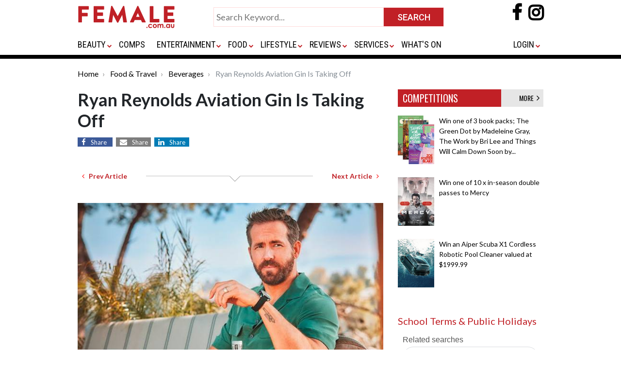

--- FILE ---
content_type: text/html; charset=UTF-8
request_url: https://www.female.com.au/aviation-gin.htm
body_size: 10586
content:
<!DOCTYPE html>
<html lang="en">
<head>
<meta charset="utf-8">
<meta http-equiv="X-UA-Compatible" content="IE=edge">

<meta name="google-site-verification" content="o6AylZebaw21Y67v9K1cCFDhY1HlpPcYJEAvFPW2228" />

<meta name="viewport" content="width=device-width, initial-scale=1, maximum-scale=1" />
<meta name="title" content="Ryan Reynolds Aviation Gin Is Taking Off">
<meta name="description" content="Ryan Reynolds Aviation Gin Is Taking Off">
<meta name="keywords" content="Ryan Reynolds Aviation Gin Is Taking Off">
<meta content="All" name="robots">
	<meta content="Copyright 1997 - 2008 Female.com.au" name="copyright">

<meta property="og:url" content="https://www.female.com.au/aviation-gin.htm" />
 
<meta property="og:title" content="Ryan Reynolds Aviation Gin Is Taking Off" />
<meta property="og:description" content="Ryan Reynolds Aviation Gin Is Taking Off" />
	<meta property="og:image" content="https://www.girl.com.au/img/bigarticles/aviationginrr.jpg"/>
<title>
	Ryan Reynolds Aviation Gin Is Taking Off 
	| Female.com.au
</title>

	<!-- InMobi Choice. Consent Manager Tag v3.0 (for TCF 2.2) -->
	<script type="text/javascript" async=true>
		(function() {
		var host = window.location.hostname;
		var element = document.createElement('script');
		var firstScript = document.getElementsByTagName('script')[0];
		var url = 'https://cmp.inmobi.com'
			.concat('/choice/', 'CJX3U4GAtuHHE', '/', host, '/choice.js?tag_version=V3');
		var uspTries = 0;
		var uspTriesLimit = 3;
		element.async = true;
		element.type = 'text/javascript';
		element.src = url;
		
		firstScript.parentNode.insertBefore(element, firstScript);
		
		function makeStub() {
			var TCF_LOCATOR_NAME = '__tcfapiLocator';
			var queue = [];
			var win = window;
			var cmpFrame;
		
			function addFrame() {
			var doc = win.document;
			var otherCMP = !!(win.frames[TCF_LOCATOR_NAME]);
		
			if (!otherCMP) {
				if (doc.body) {
				var iframe = doc.createElement('iframe');
		
				iframe.style.cssText = 'display:none';
				iframe.name = TCF_LOCATOR_NAME;
				doc.body.appendChild(iframe);
				} else {
				setTimeout(addFrame, 5);
				}
			}
			return !otherCMP;
			}
		
			function tcfAPIHandler() {
			var gdprApplies;
			var args = arguments;
		
			if (!args.length) {
				return queue;
			} else if (args[0] === 'setGdprApplies') {
				if (
				args.length > 3 &&
				args[2] === 2 &&
				typeof args[3] === 'boolean'
				) {
				gdprApplies = args[3];
				if (typeof args[2] === 'function') {
					args[2]('set', true);
				}
				}
			} else if (args[0] === 'ping') {
				var retr = {
				gdprApplies: gdprApplies,
				cmpLoaded: false,
				cmpStatus: 'stub'
				};
		
				if (typeof args[2] === 'function') {
				args[2](retr);
				}
			} else {
				if(args[0] === 'init' && typeof args[3] === 'object') {
				args[3] = Object.assign(args[3], { tag_version: 'V3' });
				}
				queue.push(args);
			}
			}
		
			function postMessageEventHandler(event) {
			var msgIsString = typeof event.data === 'string';
			var json = {};
		
			try {
				if (msgIsString) {
				json = JSON.parse(event.data);
				} else {
				json = event.data;
				}
			} catch (ignore) {}
		
			var payload = json.__tcfapiCall;
		
			if (payload) {
				window.__tcfapi(
				payload.command,
				payload.version,
				function(retValue, success) {
					var returnMsg = {
					__tcfapiReturn: {
						returnValue: retValue,
						success: success,
						callId: payload.callId
					}
					};
					if (msgIsString) {
					returnMsg = JSON.stringify(returnMsg);
					}
					if (event && event.source && event.source.postMessage) {
					event.source.postMessage(returnMsg, '*');
					}
				},
				payload.parameter
				);
			}
			}
		
			while (win) {
			try {
				if (win.frames[TCF_LOCATOR_NAME]) {
				cmpFrame = win;
				break;
				}
			} catch (ignore) {}
		
			if (win === window.top) {
				break;
			}
			win = win.parent;
			}
			if (!cmpFrame) {
			addFrame();
			win.__tcfapi = tcfAPIHandler;
			win.addEventListener('message', postMessageEventHandler, false);
			}
		};
		
		makeStub();
		
		var uspStubFunction = function() {
			var arg = arguments;
			if (typeof window.__uspapi !== uspStubFunction) {
			setTimeout(function() {
				if (typeof window.__uspapi !== 'undefined') {
				window.__uspapi.apply(window.__uspapi, arg);
				}
			}, 500);
			}
		};
		
		var checkIfUspIsReady = function() {
			uspTries++;
			if (window.__uspapi === uspStubFunction && uspTries < uspTriesLimit) {
			console.warn('USP is not accessible');
			} else {
			clearInterval(uspInterval);
			}
		};
		
		if (typeof window.__uspapi === 'undefined') {
			window.__uspapi = uspStubFunction;
			var uspInterval = setInterval(checkIfUspIsReady, 6000);
		}
		})();
	</script>
	<!-- End InMobi Choice. Consent Manager Tag v3.0 (for TCF 2.2) -->

<link rel="apple-touch-icon" sizes="180x180" href="https://www.female.com.au/images/apple-touch-icon.png">
<link rel="icon" type="image/png" sizes="32x32" href="https://www.female.com.au/images/favicon-32x32.png">
<link rel="icon" type="image/png" sizes="16x16" href="https://www.female.com.au/images/favicon-16x16.png">
<link rel="manifest" href="/site.webmanifest">
<link rel="mask-icon" href="images/safari-pinned-tab.svg" color="#5bbad5">
<meta name="msapplication-TileColor" content="#da532c">
<meta name="theme-color" content="#ffffff">

<link rel="stylesheet" href="https://www.female.com.au/css/bootstrap.css">
<link rel="stylesheet" href="https://www.female.com.au/css/female-global.css">
<link rel="stylesheet" href="https://www.female.com.au/css/common.css?v=1.0">
<link href="https://fonts.googleapis.com/css?family=Roboto:400,500,700" rel="stylesheet">
<link href="https://fonts.googleapis.com/css?family=Roboto+Condensed:400,700" rel="stylesheet">
<link href="https://fonts.googleapis.com/css?family=Lato:400,700,900" rel="stylesheet">
<link href="https://fonts.googleapis.com/css?family=Oswald:400,500,600" rel="stylesheet">
<link href="https://maxcdn.bootstrapcdn.com/font-awesome/4.7.0/css/font-awesome.min.css" rel="stylesheet">
<script src="https://code.jquery.com/jquery-3.3.1.min.js" crossorigin="anonymous"></script>

	
	<!-- Google Tag Manager -->  

	<script>(function(w,d,s,l,i){w[l]=w[l]||[];w[l].push({'gtm.start':
		new Date().getTime(),event:'gtm.js'});var f=d.getElementsByTagName(s)[0],  
		j=d.createElement(s),dl=l!='dataLayer'?'&l='+l:'';j.async=true;j.src=
		'https://www.googletagmanager.com/gtm.js?id='+i+dl;f.parentNode.insertBefore(j,f);  
		})(window,document,'script','dataLayer','GTM-PS4SNWP');</script>
	<!-- End Google Tag Manager -->	


	<script async="async" src="https://www.google.com/adsense/search/ads.js"></script>

	<!-- other head elements from your page -->

	<script type="text/javascript" charset="utf-8">
	(function(g,o){g[o]=g[o]||function(){(g[o]['q']=g[o]['q']||[]).push(
	arguments)},g[o]['t']=1*new Date})(window,'_googCsa');
	</script>

	
	<link rel="preload" as="script" href="https://www.googletagservices.com/tag/js/gpt.js" />
		<script async src="https://pagead2.googlesyndication.com/pagead/js/adsbygoogle.js?client=ca-pub-0617382008453614" crossorigin="anonymous"></script>
	<script async src="https://web.prebidwrapper.com/trellian-xPOSFJT7XV/female-longform/prebid-load.js"></script>	
	
</head>

<body>
<div id="wrapper">	
	<div class="topheader">
  <div class="container">
    <div class="row">
      <div class="col-xs-16 col-md-12">
        <div class="d-none d-sm-none d-md-block d-lg-block d-xl-block" id="toplogo">
          <div class="logo"> 
          	<a href="https://www.female.com.au/"> 
             <img alt="Female Logo" src="https://www.female.com.au/images/female-logo-400.png" class="img-fluid" /> 
                        </a> 
           </div>
        </div>
        <div class="d-none d-sm-none d-md-block d-xl-block p0">
          <div class="submit-home-wrapper" id="topsearch">
            <form name="frmsearch" method="get" action="https://www.female.com.au/search.html">
              <table style="width:475px;" align="center" cellspacing="0" cellpadding="0" border="0">
                <tbody>
                  <tr>
                    <td valign="top"><input class="submit-home" name="q" id="" value="" type="text" placeholder="Search Keyword..." style="width:100% !important;"></td>
                    <td width="120"><input name="" value="SEARCH" class="btn-submit-home" title="SEARCH" type="submit"></td>
                  </tr>
                </tbody>
              </table>
            </form>
          </div>
        </div>
        <div class="d-none d-sm-none d-md-block d-xl-block">
          <div class="social-icons-wrapper mt-2"> 
              <a rel="nofollow" href="https://www.facebook.com/female.com.au" target="_blank">
                <i style="font-size:36px; font-weight:bold;" class="fa fa-facebook-f"></i>
              </a>
              <a rel="nofollow" href="https://www.instagram.com/female.au/?hl=en" target="_blank" style="padding-left:10px;">
                <i style="font-size:36px; font-weight:bold; background-color:transparent; color:#000;" class="fa fa-instagram"></i>
              </a>
          </div>
        </div>
      </div>
    </div>
    <div class="row mbsmall">
      <div class="col-xs-16 col-md-12">
        <div class="menu-container-wrap">
          <div class="menu-container">
            <div class="d-sm-block d-md-none d-lg-none d-xl-none" id="bottomlogosmall">
              <button class="navbar-toggler" type="button" data-toggle="collapse" data-target="#navbar" aria-controls="navbars" aria-expanded="false" aria-label="Toggle navigation"> <span class="navbar-toggler-icon"> <i class="fa fa-navicon" style="color:#ccc; font-size:28px;"></i> </span> </button>
              <div class="logo-small" style="width:200px; display:inline"> 
              <a href="https://www.female.com.au/"> 
               
              <img src="https://www.female.com.au/images/female-logo-400.png" class="img-fluid" /> 
               
              </a> 
              </div>
              <div class="social-icons-wrapper"> 
                <a rel="nofollow" href="https://www.facebook.com/female.com.au" target="_blank">
                  <i style="font-size:36px; font-weight:bold;margin-top: 10px" class="fa fa-facebook-f"></i>
                </a>
                <a rel="nofollow" href="https://www.instagram.com/female.au/?hl=en" target="_blank" style="padding-left:10px;">
                  <i style="font-size:36px; font-weight:bold; background-color:transparent; color:#000;margin-top: 10px" class="fa fa-instagram"></i>
                </a>
              </div>
            </div>
            <div id="gfmenu">
              <nav class="navbar navbar-expand-lg">
                <div class="collapse navbar-collapse" id="navbar">
                  <ul class="navbar-nav mr-auto">
                    <li class="nav-item py-4 d-sm-block d-md-none d-lg-none d-xl-none" id="topsearch">
                      <form name="frmsearch" method="get" action="https://www.female.com.au/search.html">
                        <table style="width:100%;" align="center" cellspacing="0" cellpadding="0" border="0">
                          <tbody>
                            <tr>
                              <td valign="top"><input class="submit-home" name="q" id="" value="" type="text" placeholder="Search Keyword..." style="width:100% !important;"></td>
                              <td width="120"><input name="" value="SEARCH" class="btn-submit-home" title="SEARCH" type="submit"></td>
                            </tr>
                          </tbody>
                        </table>
                      </form>
                    </li>
                                        <li class="nav-item dropdown"> <a class="nav-link dropdown-toggle" id="dropdown01" aria-haspopup="true" aria-expanded="false" href="https://www.female.com.au/fashionbeauty.htm">BEAUTY</a>                       <i class="caret"></i>
                      <div class="dropdown-menu" aria-labelledby="dropdown01" style="box-shadow: 0px 4px 4px rgb(0 0 0 / 14%);">
                        <div class="row">
                          <div class="col-sm-6 col-lg-6">                                                                                     
                                                        
                                                                                    <div class="col-sm-6 col-lg-6 p-0"> <a href="https://www.female.com.au/cosmetics.htm" class="nav-sublink">                               Cosmetics </a> </div>
                                                                                    
                                                                                    <div class="col-sm-6 col-lg-6 p-0"> <a href="https://www.female.com.au/fashion.htm" class="nav-sublink">                               Fashion </a> </div>
                                                                                    
                                                                                    <div class="col-sm-6 col-lg-6 p-0"> <a href="https://www.female.com.au/haircarearticles.htm" class="nav-sublink">                               Hair Care </a> </div>
                                                                                    
                                                                                    <div class="col-sm-6 col-lg-6 p-0"> <a href="https://www.female.com.au/fragrances.htm" class="nav-sublink">                               Fragrances </a> </div>
                                                         </div>
                          <div class="col-sm-6 col-lg-6">                                                         
                                                                                    <div class="col-sm-6 col-lg-6 p-0"> <a href="https://www.female.com.au/skincare.htm" class="nav-sublink">                               Skin Care </a> </div>
                                                                                    
                                                                                    <div class="col-sm-6 col-lg-6 p-0"> <a href="https://www.female.com.au/formen.htm" class="nav-sublink">                               For Men </a> </div>
                                                                                    
                                                                                    <div class="col-sm-6 col-lg-6 p-0"> <a href="https://www.female.com.au/advicetips.htm" class="nav-sublink">                               Advice </a> </div>
                                                         </div>
                        </div>
                      </div>
                       </li>
                                        <li class="nav-item dropdown"> <a class="nav-link " id="dropdown01" aria-haspopup="true" aria-expanded="false" href="https://www.female.com.au/competitions.htm">COMPS</a>                       </li>
                                        <li class="nav-item dropdown"> <a class="nav-link dropdown-toggle" id="dropdown01" aria-haspopup="true" aria-expanded="false" href="https://www.female.com.au/entertainment.htm">ENTERTAINMENT</a>                       <i class="caret"></i>
                      <div class="dropdown-menu" aria-labelledby="dropdown01" style="box-shadow: 0px 4px 4px rgb(0 0 0 / 14%);">
                        <div class="row">
                          <div class="col-sm-6 col-lg-6">                                                                                     
                                                        
                                                                                    <div class="col-sm-6 col-lg-6 p-0"> <a href="https://www.female.com.au/book2.htm" class="nav-sublink">                               Books </a> </div>
                                                                                    
                                                                                    <div class="col-sm-6 col-lg-6 p-0"> <a href="https://www.female.com.au/dvdreleases.htm" class="nav-sublink">                               DVDs </a> </div>
                                                                                    
                                                                                    <div class="col-sm-6 col-lg-6 p-0"> <a href="https://www.female.com.au/movies.htm" class="nav-sublink">                               Movies </a> </div>
                                                         </div>
                          <div class="col-sm-6 col-lg-6">                                                         
                                                                                    <div class="col-sm-6 col-lg-6 p-0"> <a href="https://www.female.com.au/tv-series.htm" class="nav-sublink">                               TV &amp; Streaming Series </a> </div>
                                                                                    
                                                                                    <div class="col-sm-6 col-lg-6 p-0"> <a href="https://www.female.com.au/celebrities/index.html" class="nav-sublink">                               Celebrities </a> </div>
                                                                                    
                                                                                    <div class="col-sm-6 col-lg-6 p-0"> <a href="https://www.female.com.au/musicreviews.htm" class="nav-sublink">                               Music </a> </div>
                                                         </div>
                          <div class="col-sm-6 col-lg-6">                              </div>
                        </div>
                      </div>
                       </li>
                                        <li class="nav-item dropdown"> <a class="nav-link dropdown-toggle" id="dropdown01" aria-haspopup="true" aria-expanded="false" href="https://www.female.com.au/foodleisuretravel.htm">FOOD</a>                       <i class="caret"></i>
                      <div class="dropdown-menu" aria-labelledby="dropdown01" style="box-shadow: 0px 4px 4px rgb(0 0 0 / 14%);">
                        <div class="row">
                          <div class="col-sm-6 col-lg-6">                                                                                     
                                                        
                                                                                    <div class="col-sm-6 col-lg-6 p-0"> <a href="https://www.female.com.au/recipes.htm" class="nav-sublink">                               Recipes </a> </div>
                                                                                    
                                                                                    <div class="col-sm-6 col-lg-6 p-0"> <a href="https://www.female.com.au/cookbooks.htm" class="nav-sublink">                               Cookbooks </a> </div>
                                                                                    
                                                                                    <div class="col-sm-6 col-lg-6 p-0"> <a href="https://www.female.com.au/beverages.htm" class="nav-sublink">                               Beverages </a> </div>
                                                         </div>
                          <div class="col-sm-6 col-lg-6">                                                         
                                                                                    <div class="col-sm-6 col-lg-6 p-0"> <a href="https://www.female.com.au/foodtravel.htm" class="nav-sublink">                               Travel </a> </div>
                                                                                    
                                                                                    <div class="col-sm-6 col-lg-6 p-0"> <a href="https://www.female.com.au/travel-restaurants.htm" class="nav-sublink">                               Restaurants </a> </div>
                                                         </div>
                        </div>
                      </div>
                       </li>
                                        <li class="nav-item dropdown"> <a class="nav-link dropdown-toggle" id="dropdown01" aria-haspopup="true" aria-expanded="false" href="https://www.female.com.au/lifestyle.htm">LIFESTYLE</a>                       <i class="caret"></i>
                      <div class="dropdown-menu" aria-labelledby="dropdown01" style="box-shadow: 0px 4px 4px rgb(0 0 0 / 14%);">
                        <div class="row">
                          <div class="col-sm-6 col-lg-6">                             
                                                        
                                                                                    <div class="col-sm-6 col-lg-6 p-0"> <a href="https://www.female.com.au/lifestylelibrary.htm" class="nav-sublink">                               Lifestyle </a> </div>
                                                                                    
                                                                                    <div class="col-sm-6 col-lg-6 p-0"> <a href="https://www.female.com.au/health.htm" class="nav-sublink">                               Health </a> </div>
                                                                                    
                                                                                    <div class="col-sm-6 col-lg-6 p-0"> <a href="https://www.female.com.au/fitness.htm" class="nav-sublink">                               Fitness </a> </div>
                                                         </div>
                          <div class="col-sm-6 col-lg-6">                                                         
                                                                                    <div class="col-sm-6 col-lg-6 p-0"> <a href="https://www.female.com.au/technology.htm" class="nav-sublink">                               Tech </a> </div>
                                                                                    
                                                                                    <div class="col-sm-6 col-lg-6 p-0"> <a href="https://www.female.com.au/business.htm" class="nav-sublink">                               Business </a> </div>
                                                                                    
                                                                                    <div class="col-sm-6 col-lg-6 p-0"> <a href="https://www.female.com.au/careerspotlight.htm" class="nav-sublink">                               Career Spotlight </a> </div>
                                                         </div>
                          <div class="col-sm-6 col-lg-6">                                                         
                                                                                    <div class="col-sm-6 col-lg-6 p-0"> <a href="https://www.female.com.au/parenting.htm" class="nav-sublink">                               Parenting </a> </div>
                                                                                    
                                                                                    <div class="col-sm-6 col-lg-6 p-0"> <a href="https://www.female.com.au/gamesandtoys.htm" class="nav-sublink">                               Games &amp; Toys </a> </div>
                                                                                    
                                                                                    <div class="col-sm-6 col-lg-6 p-0"> <a href="https://www.female.com.au/pets.htm" class="nav-sublink">                               Pets </a> </div>
                                                         </div>
                          <div class="col-sm-6 col-lg-6">                                                         
                                                                                    <div class="col-sm-6 col-lg-6 p-0"> <a href="https://www.female.com.au/horoscope/" class="nav-sublink">                               Horoscopes </a> </div>
                                                                                    
                                                                                    <div class="col-sm-6 col-lg-6 p-0"> <a href="https://www.female.com.au/bridal.htm" class="nav-sublink">                               Bridal </a> </div>
                                                                                    
                                                                                    <div class="col-sm-6 col-lg-6 p-0"> <a href="https://www.female.com.au/love.htm" class="nav-sublink">                               Love </a> </div>
                                                         </div>
                          <div class="col-sm-6 col-lg-6">                              </div>
                        </div>
                      </div>
                       </li>
                                        <li class="nav-item dropdown"> <a class="nav-link dropdown-toggle" id="dropdown01" aria-haspopup="true" aria-expanded="false" href="https://www.female.com.au/reviews.htm">REVIEWS</a>                       <i class="caret"></i>
                      <div class="dropdown-menu" aria-labelledby="dropdown01" style="box-shadow: 0px 4px 4px rgb(0 0 0 / 14%);">
                        <div class="row">
                          <div class="col-sm-6 col-lg-6">                                                                                     
                                                        
                                                                                    <div class="col-sm-6 col-lg-6 p-0"> <a href="https://www.female.com.au/beauty-reviews.htm" class="nav-sublink">                               Beauty </a> </div>
                                                                                    
                                                                                    <div class="col-sm-6 col-lg-6 p-0"> <a href="https://www.female.com.au/book2.htm" class="nav-sublink">                               Books </a> </div>
                                                                                    
                                                                                    <div class="col-sm-6 col-lg-6 p-0"> <a href="https://www.female.com.au/movie-reviews.htm" class="nav-sublink">                               Movies </a> </div>
                                                         </div>
                          <div class="col-sm-6 col-lg-6">                                                         
                                                                                    <div class="col-sm-6 col-lg-6 p-0"> <a href="https://www.female.com.au/food-reviews.htm" class="nav-sublink">                               Food </a> </div>
                                                                                    
                                                                                    <div class="col-sm-6 col-lg-6 p-0"> <a href="https://www.female.com.au/lifestyle-reviews.htm" class="nav-sublink">                               Lifestyle </a> </div>
                                                                                    
                                                                                    <div class="col-sm-6 col-lg-6 p-0"> <a href="https://www.female.com.au/tech-reviews.htm" class="nav-sublink">                               Tech </a> </div>
                                                         </div>
                          <div class="col-sm-6 col-lg-6">                              </div>
                        </div>
                      </div>
                       </li>
                                        <li class="nav-item dropdown"> <a class="nav-link dropdown-toggle" id="dropdown01" aria-haspopup="true" aria-expanded="false" href="https://www.female.com.au/services.htm">SERVICES</a>                       <i class="caret"></i>
                      <div class="dropdown-menu" aria-labelledby="dropdown01" style="box-shadow: 0px 4px 4px rgb(0 0 0 / 14%);">
                        <div class="row">
                          <div class="col-sm-6 col-lg-6">                                                                                     
                                                        
                                                                                    <div class="col-sm-6 col-lg-6 p-0"> <a href="https://www.female.com.au/domain-names.htm" class="nav-sublink">                               Domain Names </a> </div>
                                                         </div>
                          <div class="col-sm-6 col-lg-6">                                                         
                                                                                    <div class="col-sm-6 col-lg-6 p-0"> <a href="https://www.female.com.au/marketing-tools.htm" class="nav-sublink">                               Marketing Tools </a> </div>
                                                         </div>
                          <div class="col-sm-6 col-lg-6">                              </div>
                        </div>
                      </div>
                       </li>
                                        <li class="nav-item dropdown"> <a class="nav-link " id="dropdown01" aria-haspopup="true" aria-expanded="false" href="https://www.female.com.au/whatson.htm">WHAT&#039;S ON</a>                       </li>
                                                          </ul>
                  <ul class="navbar-nav ms-auto">
                    <li class="nav-item dropdown pr-0"><a rel="nofollow" class="nav-link dropdown-toggle"  id="last" aria-haspopup="true" aria-expanded="false" href="/login.html">LOGIN</a>
                      <ul class="dropdown-menu dropdown-menu-end" aria-labelledby="last" style="right: 0;left: auto; min-width:0">
                        <li class="nav-item"><a href="https://www.female.com.au/login.html" class="nav-sublink">Login</a></li>
                        <li class="nav-item"><a href="https://www.female.com.au/female-vip-club.htm" class="nav-sublink">Join VIP Club</a></li>
                      </ul>
                    </li>
                                      </ul>
                </div>
              </nav>
            </div>
          </div>
        </div>
      </div>
    </div>
  </div>
  <div class="border8"></div>
</div>
<link href="https://www.female.com.au/css/gfmenu.css" rel="stylesheet" type="text/css" />
<script>
var scrollmet = false;
$(document).ready(function() {
	$(document).on("scroll", restructureHeader);
	$(window).on('resize', restructureHeader);
});
function restructureHeader() {
	if($(document).width() >= 940 && $(document).scrollTop() > 80) {
		if(scrollmet || $('#gfmenu.smallmenu').length) return;
		scrollmet = true;
		$('#topsearch').after($('<div>').append($('#gfmenu').clone().addClass('smallmenu')).html());
		$('#topsearch').hide();
		$('#gfmenu:not(.smallmenu)').closest('.row').hide();
		$('#toplogo').addClass('scrolled');
		$('.social-icons-wrapper').addClass('topsocialiconssmall');
		$('.bodywrap').addClass('topmar90');
		//gfmenu = new gfmenu(gfmenuOptions);
	}
	else {
		if(!scrollmet && !$('#gfmenu.smallmenu').length) return;
		scrollmet = false;
		$('#gfmenu.smallmenu').remove();
		$('#gfmenu:not(.smallmenu)').closest('.row').show();
		$('#topsearch').show();
		$('#toplogo').removeClass('scrolled');
		$('.social-icons-wrapper').removeClass('topsocialiconssmall');
		$('.bodywrap').removeClass('topmar90');
	}
}
</script>	
	<div class="bodywrap">
			

				
							<div class="container">
  <div class="row mTB20">
    <div class="d-block">
      <nav aria-label="breadcrumb">
        <ol class="breadcrumb">
          			<li class="breadcrumb-item" aria-current="page">
				<a href="https://www.female.com.au/" class="plainLink">Home</a>
			</li>
		  		  
		  			<li class="breadcrumb-item" aria-current="page">
				<a href="https://www.female.com.au/foodleisuretravel.htm" class="plainLink">Food & Travel</a>
			</li>
		  			<li class="breadcrumb-item" aria-current="page">
				<a href="https://www.female.com.au/beverages.htm" class="plainLink">Beverages</a>
			</li>
		  		  
			<li class="breadcrumb-item active" aria-current="page">
				Ryan Reynolds Aviation Gin Is Taking Off			</li>
        </ol>
      </nav>
    </div>
  </div>
  
  <div class="row  mTB20">
    <div class="col-xs-12 col-md-8">
      <div class="row">
        <div class="col-md-12 d-block">
          <h1 class="heading1">Ryan Reynolds Aviation Gin Is Taking Off</h1>
        </div>
        <div class="col-md-12 d-block text-center mB20">
			<div class="text-left">
				<a target="_blank" href="https://www.facebook.com/sharer/sharer.php?u=https://www.female.com.au/aviation-gin.htm" class="fa fa-facebook"><span>Share</span></a>
				<a target="_blank" class="d-none" href="https://twitter.com/intent/tweet?text=Ryan Reynolds Aviation Gin Is Taking Off%20https://www.female.com.au/aviation-gin.htm" class="fa fa-twitter"><span>Share</span></a>
				
				<a href="mailto:?body=https://www.female.com.au/aviation-gin.htm" class="fa fa-envelope"><span>Share</span></a>
				<a href="https://www.linkedin.com/shareArticle?mini=true&url=https://www.female.com.au/aviation-gin.htm" class="fa fa-linkedin"><span>Share</span></a>
			</div>
        </div>
        <div class="col-md-12 mTB20 pageContent">
			<div class="row justify-content-between align-items-center">
				<div class="col-auto">
										<a href="https://www.female.com.au/aviation-gin-cocktail-recipes.htm" class="btn btn-sm font-weight-bold" title="Previous Article">
						<i class="fa fa-angle-left" aria-hidden="true" style="color:#f00"></i>
						&nbsp;&nbsp;Prev Article
					</a>
									</div>
				<div class="col">
					<div class="hr"></div>
				</div>
				<div class="col-auto">
										<a href="https://www.female.com.au/gin-cocktails.htm" class="btn btn-sm font-weight-bold" title="Next Article">
						Next Article&nbsp;&nbsp;
						<i class="fa fa-angle-right" aria-hidden="true" style="color:#f00"></i>
					</a>
									</div>
            </div>
            			<br>
			<div class="row text-center">
				<div class="col-12 m-auto text-center py-3"> 
					<img alt="Ryan Reynolds Aviation Gin Is Taking Off"   align="center"  src='https://www.girl.com.au/img/bigarticles/aviationginrr.jpg'   class="img-fluid"    />
				</div>
			</div>
			
			<div class="py-2">
				<p>Aviation American Gin is a super smooth spirit stemming from Portland, Oregon, A spirit so smooth and delicious, Hollywood actor,&nbsp; producer, comedic celeb, Ryan Reynolds&nbsp; took an ownership stake in it. While an introduction to the spirit may not be warranted for all gin-loving pop culture fanatics, it is, however, oh so worthy. Here to add some mileage (flavour wise) to your very next G&amp;T, this is why Aviation deserves to be added to your home bar cart today.</p>
<br />
<p>Crafted in small batches with the utmost care, Aviation Gin is distilled using a proprietary maceration recipe of 8 distinct botanicals, to create a medley of soft flavour. Cardamom, coriander, French lavender, anise seed, sarsaparilla juniper, and two variations of orange peel are suspended in a pure, neutral grain spirit for 18 hours before the distillation process begins. Never losing sight of the power of personal touch, much like their original marketing tactics, Aviation Gin is hand-packed into all boxes before being distributed to thirsty folk on an international scale.&nbsp;</p><div id="relatedsearches1" class="py-4"></div>
<br />
<p>A spirit that pioneered a new style of American Gin, Aviation Gin lets the citrus do all the talking while juniper takes a backseat, though still presenting that signature earthy flavour. As a result the spirit can confidently fly solo or take any mixed drink to lip smacking new heights. The Aviation G&amp;T, Aviation Negroni, and Ricky Reynolds are just a couple of classics onboard the main menu.</p>
<br />
<p>"It's no secret that I love Aviation Gin. I've tried every gin on the planet and it is, hands down, the best. Also I don't recommend trying every gin on the planet, just stick with this one",<strong> says Ryan Reynolds, owner of Aviation Gin. </strong></p>
<p><strong>&nbsp;</strong></p>
<p><em>"Aviation Gin was the first 'Western Style' gin in the world which recognised modern palates have changed; putting Juniper on the back end of the flavour profile, moving the citrus forward, and incorporating lesser used botanicals (at the time) of Indian Sarsaparilla and Lavender. We've created a really versatile gin that sits perfectly within cocktails, but can also be enjoyed on the rocks", </em><strong>says Travis Tober, Director of Education and Advocacy at Aviation Gin. </strong></p>
<p><strong>&nbsp;</strong></p>
<p><strong>Fly above the clouds, responsibly, with Aviation American Gin available for purchase in Australia via Dan Murphy's, BoozeBud, First Choice Liquor, Vintage Cellars, and all good independents. Head to </strong><a rel="nofollow" href="http://www.aviationgin.com" target="_blank"><strong>www.aviationgin.com</strong></a><strong> to learn more about how greatness is served. </strong></p>
<br />
<p><a target="_blank" href="https://www.instagram.com/aviationgin/">https://www.instagram.com/aviationgin/</a><strong>&nbsp;</strong></p>
<p><a target="_blank" href="https://twitter.com/AviationGin">https://twitter.com/AviationGin</a></p>
<p><a target="_blank" href="https://www.facebook.com/AviationGin">https://www.facebook.com/AviationGin</a></p>
<br />
<br />
<br />
<p><iframe width="560" height="315" src="https://www.youtube.com/embed/NjDCH6SiMgo" frameborder="0"></iframe></p>
<br />
<br />
<p><strong><a rel="dofollow" href="https://www.female.com.au/aviation-gin-cocktail-recipes.htm" target="_blank">Aviation Gin Recipes</a><br /></strong></p>
<p><strong>&nbsp;</strong></p>
			</div>

					
        </div>
      </div>
	  		  			  <div class="col-xs-16 col-md-12 p0">
				<h1 class="section-sub-hdr">Have You Seen This?</h1>
			  </div>
			  <div class="col-xs-16 col-md-12 p0">
				<hr />
			  </div>
			  <div class="row">
				
																		
										<div class="col-md-4">
						<a href="https://www.female.com.au/aviation-gin-cocktail-recipes.htm">
															<img    align="left"  src='https://www.girl.com.au/img/smallarticles/AviationGin G&T 2.jpg'   class="img-fluid"    />
													</a>
						<h5>
							<a href="https://www.female.com.au/aviation-gin-cocktail-recipes.htm" style="color:#000;text-decoration:none;">
								Aviation Gin Cocktail Recipes
							</a>
						</h5>
						<p>
							<a href="https://www.female.com.au/aviation-gin-cocktail-recipes.htm" style="color:#000;text-decoration:none;">
																	Aviation Gin Cocktail Recipes. A spirit so smooth and delicious, with Hollywood A-lister Ryan Reynolds.
															</a>
						</p>
					</div>
												
			  </div>
		  	  	  
	  	
    </div>
	
	
    <div class="col-xs-6 col-md-4 bannersize">

	  	<div id="comps">
			<div class="p-wrapper">
				<div class="comps-header"><a href="https://www.female.com.au/competitions.htm" style="color:#FFF">COMPETITIONS</a>
					<div class="comps-more"><a href="https://www.female.com.au/competitions.htm" style="color:#000">MORE&nbsp;&nbsp;<i style="font-size:18px" class="fa fa-angle-right" aria-hidden="true"></i></a></div>
			  	</div>
				<ul>
											<li style="padding-bottom:9px;">
						  <div class="thumb-img">
							<a href="https://www.female.com.au/book-giveaway-trio-pack-greendot.htm">
																											<img    align="left"  src='https://www.girl.com.au/img/smallarticles/booktrios.jpg'   class="img-fluid"    />
																								</a>
						  </div>
						  <div class="short-desc">
							<a href="https://www.female.com.au/book-giveaway-trio-pack-greendot.htm" style="color:#000;">
																	Win one of 3 book packs; The Green Dot by Madeleine Gray, The Work by Bri Lee and Things Will Calm Down Soon by...
															</a>
						  </div>
						</li>
											<li style="padding-bottom:9px;">
						  <div class="thumb-img">
							<a href="https://www.female.com.au/movie-ticket-gvieaway-mercy.htm">
																											<img    align="left"  src='https://www.girl.com.au/img/smallarticles/mercy.jpg'   class="img-fluid"    />
																								</a>
						  </div>
						  <div class="short-desc">
							<a href="https://www.female.com.au/movie-ticket-gvieaway-mercy.htm" style="color:#000;">
																	Win one of 10 x in-season double passes to Mercy
															</a>
						  </div>
						</li>
											<li style="padding-bottom:9px;">
						  <div class="thumb-img">
							<a href="https://www.female.com.au/giveaway-aiper-scuba-x1-cordless-robotic-pool-cleaner.htm">
																											<img    align="left"  src='https://www.girl.com.au/img/smallarticles/aiperscuberxp.jpg'   class="img-fluid"    />
																								</a>
						  </div>
						  <div class="short-desc">
							<a href="https://www.female.com.au/giveaway-aiper-scuba-x1-cordless-robotic-pool-cleaner.htm" style="color:#000;">
																	Win an Aiper Scuba X1 Cordless Robotic Pool Cleaner valued at $1999.99
															</a>
						  </div>
						</li>
									</ul>
			</div>
			<div class="pt-5 font-weight-bold morelinks">
				<a class="h5" href="https://www.female.com.au/school-term-dates-public-holidays-australia.htm  ">
					School Terms & Public Holidays
				</a>
			</div>

			<!-- RSOC code -->
			<div class="mt-3">
				<div id="relatedsearches2"></div>
				<script type="text/javascript" charset="utf-8">

											var pageOptions = {
							"pubId": "partner-pub-0617382008453614",
							"styleId": "6203831516",
							"relatedSearchTargeting": "content",
							"resultsPageBaseUrl": "https://www.female.com.au/search.html",
							"resultsPageQueryParam": "q"
						};
										
					var rsblock1 = {
						"container": "relatedsearches1",
						"relatedSearches": 4
					};

					var rsblock2 = {
						"container": "relatedsearches2",
						"relatedSearches": 4
					};

					var rsblock3 = {
						"container": "relatedsearches3",
						"relatedSearches": 4
					};

					_googCsa('relatedsearch', pageOptions, rsblock1, rsblock2, rsblock3);

				</script>
			</div>
    	<!-- RSOC code -->

		</div>

	  	  
    </div>
	
  </div>
  
	<div class="row">
		<div class="col-xs-16 col-md-12">
		  <p class="section-hdr">MORE</p>
		</div>
		<div class="col-xs-16 col-md-12">
		  <hr style="margin:0 0 8px 0;" />
		</div>
	</div>

	<div class="row">
		<div class="col-md-6">
			<ul class="morelinks">

																					
											
						<li>
							<a href="non-alcoholic-coconut-chilli-marg.htm">
																	Coconut Chilli Marg
															</a>
						</li>
														
											
						<li>
							<a href="redbull-iced-vanilla-berry.htm">
																	Redbull Iced Vanilla Berry
															</a>
						</li>
														
											
						<li>
							<a href="mixso-hot-pink-cocktail-garnish.htm">
																	Hot Pink Cocktail Garnish
															</a>
						</li>
														
											
						<li>
							<a href="red-bull-berry.htm">
																	Red Bull Berry
															</a>
						</li>
														
											
						<li>
							<a href="lor-coffee-popping-pearls.htm">
																	Coffee Popping Pearls
															</a>
						</li>
														
											
						<li>
							<a href="rewild-prosecco.htm">
																	Rewild Prosecco
															</a>
						</li>
														
											
						<li>
							<a href="96-degrees-tea.htm">
																	96 Degrees Tea
															</a>
						</li>
														
											
						<li>
							<a href="largo-beer-by-lime-cordiale.htm">
																	Largo Beer by Lime Cordiale
															</a>
						</li>
														
											
						<li>
							<a href="berry-margarita-cocktail.htm">
																	Berry Margarita Cocktail
															</a>
						</li>
														
											
						<li>
							<a href="spiced-pear-fizz-mocktail.htm">
																	Spiced Pear Fizz Mocktail
															</a>
						</li>
														
														</ul>
							</div>
							<div class="col-md-6">
								<ul class="morelinks">
											
						<li>
							<a href="machi-machi-drinks.htm">
																	Machi Machi Drinks
															</a>
						</li>
														
											
						<li>
							<a href="the-botanist-gin-jam-cocktail.htm">
																	The Botanist Gin & Jam
															</a>
						</li>
														
											
						<li>
							<a href="skinny-mocktail.htm">
																	Skinny Mocktail
															</a>
						</li>
														
											
						<li>
							<a href="rockpool-gin-sour-cocktail.htm">
																	Rockpool Gin Sour
															</a>
						</li>
														
											
						<li>
							<a href="brown-brothers-patricia-wines.htm">
																	Brown Brothers Patricia Wnes
															</a>
						</li>
														
											
						<li>
							<a href="the-happiest-hour.htm">
																	The Happiest Hour
															</a>
						</li>
														
											
						<li>
							<a href="liquor-loot-top-shelf-whisky-advent-calendar.htm">
																	Global Gin Advent Calendar
															</a>
						</li>
														
											
						<li>
							<a href="good-cocktail-mixes.htm">
																	Good Cocktail Mixes
															</a>
						</li>
														
											
						<li>
							<a href="modus-cerveza-beer.htm">
																	Modus Cerveza Beer
															</a>
						</li>
														
											
						<li>
							<a href="curatif-masterita-box.htm">
																	Curatif Masterita Box
															</a>
						</li>
														
											
						<li>
							<a href="yellowtail-pure-bright.htm">
																	yellowtail Pure Bright
															</a>
						</li>
									  </ul>
		</div>
	</div>
</div>

<script>
	var currRel = 1;

	$(document).ready(function(){
		$("#nextRelCat").click(function(){
			var counter = parseInt(currRel)+1;
			
			if(counter == relCategory){
				$("#NextRelCat").addClass("disabled");
			}else{
				$("#PrevRelCat").removeClass("disabled");
			}// end if
			$("#relCat"+currRel).hide();
			$("#relCat"+counter).show();
			currRel = counter;
		});
		
		$("#prevRelCat").click(function(){
			var counter = parseInt(currRel)-1;
			
			if(counter == 1){
				$("#PrevRelCat").addClass("disabled");
			}else{
				$("#NextRelCat").removeClass("disabled");
			}// end if
			$("#relCat"+currRel).hide();
			$("#relCat"+counter).show();
			currRel = counter;
		});

		$("img").each(function(){
			const thisSrc = this.src;
			const siteOrigin = thisSrc.indexOf(window.location.hostname);
			const cdnOrigin = thisSrc.indexOf('290a.kxcdn.com');

			if(siteOrigin < 0 && cdnOrigin < 0){
				const img = new Image();
				img.onload = function() {
					const imgWidth = this.width;
					if(imgWidth > 500){
						let imageObj = $("img[src='"+thisSrc+"']")
						imageObj.addClass('img-fluid');
					}// end if
				}
				img.src = thisSrc;
			}// end if
		});

	});


</script>
<style type="text/css">
	.prevArtcl{display:inline-block;width:48px;height:48px;border:1px hidden;border-radius:50%;background:url(images/left-arrow.png) no-repeat center;cursor:pointer}
	.nextArtcl{display:inline-block;width:48px;height:48px;border:1px hidden;border-radius:50%;background:url(images/right-arrow.png) no-repeat center;cursor:pointer}
	.img-flexi{max-width:384px!important;height:auto;width:auto!important}

	.desktopVersion{display: block;}
  .mobileVersion{display: none;}

	.fixedElement {
		position:fixed;
		z-index:100;
	}

	@media (max-width:768px) {
		.img-flexi{max-width:274px!important}
		.desktopVersion{display: none;}
        .mobileVersion{display: block;}
	}
	@media (max-width:480px) {
		.img-flexi{max-width:192px!important}
		.desktopVersion{display: none;}
        .mobileVersion{display: block;}
	}
</style>			
			
		</div>
	<br />
<div style="background:#000; height:8px; position:relative; z-index:1000;"></div>
<div class="container" style="position:relative;z-index:10000;background:#fff;"><br />
  <div class="row">
    <div class="col-md-3">
            <h3 style="font-family:'Oswald'; font-size:18px">FEMALE.COM.AU</h3>
            
      <ul class="footer">
        <li><a href="https://www.female.com.au/compstermsconditions.htm">Competition T&Cs</a></li>
        <li><a href="https://www.female.com.au/privacypol.htm">Privacy Policy</a></li>
        <li><a href="https://www.female.com.au/promoter-registration.htm">Join Call Out List</a></li>
      </ul>
    </div>
    <div class="col-md-3 fmT18">
      <h3 style="font-family:'Oswald'; font-size:18px">CONTACT US</h3>
      <ul class="footer">
        <li><a href="https://www.female.com.au/contactus.htm">Contact Us</a></li>
        <li><a href="https://www.female.com.au/about.htm">About Us</a></li>
        <li><a href="https://www.female.com.au/advertising.htm">Advertisers</a></li>
      </ul>
    </div>
    <div class="col-md-3 fmT18">
      <h3 style="font-family:'Oswald'; font-size:18px;">FOLLOW US ON</h3>
      <div class="d-block social-icons-footer" style="padding:0;">
        <div style="height:70px; display: inline;line-height:70px;">
          <ul style="list-style:none; margin:0; padding:0">
            <li style="float:left; margin-left:24px">
              <a rel="nofollow" href="https://www.facebook.com/female.com.au" target="_blank">
                <i style="font-size:36px; font-weight:bold;" class="fa fa-facebook-f"></i>
              </a>
            </li>
            <li style="float:left; margin-right:20px">
              <a rel="nofollow" href="https://www.instagram.com/female.au/?hl=en" target="_blank" style="padding-left:10px;">
                <i style="font-size:36px; font-weight:bold; background-color:transparent; color:#000;" class="fa fa-instagram"></i>
              </a>
            </li>
                      </ul>
        </div>
      </div>
    </div>
    <div class="col-md-3 fmT18">
      <div class="flogo">
          <a href="https://www.female.com.au/">
            	                <img alt="Female Logo" src="https://www.female.com.au/images/female-logo-400.png" class="img-fluid" />
                        </a>
      </div>
    </div>
  </div>
  <div class="text-center mt-3" style="font-size: 0.8rem">Copyright &copy; 2001 - <script>document.write(new Date().getFullYear())</script> Female.com.au, a <a href="https://www.trillion.com/" target="_blank">Trillion.com</a> Company - All rights reserved.</div>
  <br />
</div>
</div>

<script src="https://maxcdn.bootstrapcdn.com/bootstrap/4.0.0-beta.3/js/bootstrap.min.js"></script> 
<!-- Quantcast Tag -->
<script type="text/javascript">
	window._qevents = window._qevents || [];
	
	(function() {
	var elem = document.createElement('script');
	elem.src = (document.location.protocol == "https:" ? "https://secure" : "http://edge") + ".quantserve.com/quant.js";
	elem.async = true;
	elem.type = "text/javascript";
	var scpt = document.getElementsByTagName('script')[0];
	scpt.parentNode.insertBefore(elem, scpt);
	})();
	
	window._qevents.push({
		qacct:"p-CJX3U4GAtuHHE",
		uid:"cmp@trellian.com"
	});
</script>

</body>
</html>


--- FILE ---
content_type: text/css
request_url: https://www.female.com.au/css/gfmenu.css
body_size: 1261
content:
@charset "utf-8";
/* CSS Document */

.navbar {
	padding:0 !important
}
.nav-item {
	padding-right:0.5rem;
}
.megamenu-li {
	position: static;
}
.megamenu {
	position: absolute;
	width: 100%;
	left: 0;
	right: 0;
	padding: 15px;
}
#gfmenu a, #gfmenu a:link, #gfmenu a:hover {
	color: #000;
	font-size: 18px;
	font-family: 'Roboto Condensed';
	font-weight: 400;
	white-space: nowrap;
}
#gfmenu a:hover {
	color:#c12026;
}
.nav-sublink {
    vertical-align: middle;
    font-size: 16px !important;
    display: inline-block;
}
.topheader {
	background-color: #fff;
	position: fixed;
	z-index: 999;
	top: 0;
	left: 0;
	right: 0;
}
.dropdown-menu {
	top: 100%;
	left: 0;
	z-index: 1000;
	min-width: 20rem;
    padding: .5rem 1rem;
	margin:0 0 8px 0;
	font-size: 0.975rem;
	color: #212529;
	text-align: left;
	list-style: none;
	background-color: #fff;
	background-clip: padding-box;
	border: 1px solid rgba(0, 0, 0, .15);
	border-radius: 0;
	border-top:8px solid #000;
}
#gfmenu.smallmenu {
	display:inline-block!important;
	margin:15px 0 0 24px;
	float:left; width:80%;
}
#gfmenu.smallmenu li a {
	font-size: 15px!important;
}
#gfmenu.smallmenu .dd-inner {
	margin-top:27px;
}
#gfmenu.smallmenu .mbsmall {
	display:block
}
#toplogo.scrolled .logo {
	width:80px;
	padding:6px 0;
	height:30px !important;
	display:block;
}
#toplogo.scrolled .logo {
    width: 10%;
    padding: 15px 0 0 0;
    height: 0 !important;
}
#toplogo.scrolled .social-icons-wrapper {
	height:0;
	line-height:0;
}
#toplogo.scrolled .logo .h70 {
	height:48px !important
}
.social-icons-wrapper.topsocialiconssmall {
	height: 50px;
	line-height:50px;
}
.bodywrap.topmar90 {
	margin-top:90px !important;
}
#gfmenu.smallmenu .scrollml40 {
	margin-left:40px;
	border-left:1px solid #ccc;
	padding-left:20px;
}
.dropdown-toggle::after {
	 display: inline-block;
	 width: 0;
	 height: 0;
	 margin-left: .255em;
	 vertical-align: .255em;
	 content: "";
	 border-top: .3em solid;
	 border-right: .3em solid transparent;
	 border-bottom: 0;
	 border-left: .3em solid transparent;
}
@media (max-width: 1366px) {
#gfmenu.smallmenu .scrollml40 {
	margin-left:20px;
}
.social-icons-wrapper {
	line-height:48px;
}
}
@media (max-width: 1200px) {
#gfmenu.smallmenu .scrollml40 {
	margin-left:10px;
}
}
@media (max-width: 1024px) {
#gfmenu.smallmenu .scrollml40 {
	margin-left:5px;
}
.social-icons-wrapper {
	line-height:48px;
}
}
@media (max-width: 960px) {
.social-icons-wrapper.topsocialiconssmall {height: auto;line-height:-moz-block-height;}
.dropdown-menu {
	top: 100%;
	left: 0;
	z-index: 1000;
	min-width:auto;
}
#gfmenu ul {padding-top:10px; width:100%;}
.logo-small {
    height: 48px;
    display: inline;
    line-height: 48px;
    position: absolute;
    padding: 0;
    width: 100%;
}
.logo-small img {
    width: 160px;
    height: auto;
}
.navbar {
    padding: 0.25rem 0 !important; width:100%;
}
.navbar-toggler {
    padding: 0.25rem 0.75rem 0.25rem 0;
    font-size: 1.25rem;
    line-height: 1.5;
    background-color: transparent;
    border: 0;
    border-radius: 0;
    outline: none;
}
.social-icons-wrapper {}
.dropdown-toggle::after {
	 position: absolute;
	 right: 2rem;
	 top: 0.75rem;
}
}
.float-disp-r {
	float: right;
	padding: 0px;
	padding-right: 0px;
}
/*.navbar-dark .navbar-toggler-icon {
	background-image: url("data:image/svg+xml,%3csvg xmlns='http://www.w3.org/2000/svg' viewBox='0 0 30 30'%3e%3cpath stroke='rgba%28255, 255, 255, 0.55%29' stroke-linecap='round' stroke-miterlimit='10' stroke-width='2' d='M4 7h22M4 15h22M4 23h22'/%3e%3c/svg%3e");
}*/
@media (min-width: 992px) {
.navbar-expand-lg .navbar-nav .nav-link {
	 padding-right: 1rem;
	 padding-left: 0 !important;
}
.dropdown:hover > .dropdown-menu {
    display: block;
}

}
.fa-angle-down {
	color:#c12026
}
.dropdown-toggle::after {
	 border: none;
	 font: normal normal normal 10px/1 FontAwesome;
	 content: "\f078";
	 vertical-align: 0;
	 color:#c12026;
}